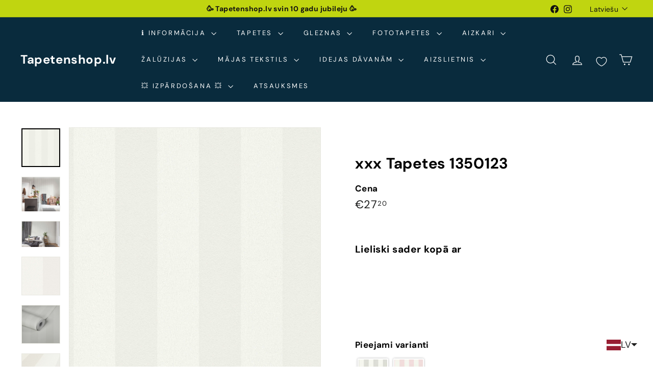

--- FILE ---
content_type: text/html; charset=utf-8
request_url: https://tapetenshop-lv.myshopify.com/?section_id=cart-ajax
body_size: -64
content:
<div id="shopify-section-cart-ajax" class="shopify-section">

<div
  class="cart__items"
  data-count="0"
>
  
</div>

<div class="cart__discounts text-right hide">
  <div>
    
  </div>
</div>

<div class="cart__subtotal">
<span aria-hidden="true">€0<sup>00</sup></span>
<span class="visually-hidden">€0.00</span>
</div>

<span class="cart-link__bubble">
  <span class="cart-link__bubble-num">0</span>
</span>

</div>

--- FILE ---
content_type: text/css
request_url: https://cdn.appmate.io/themecode-templates/themes/expanse-4/custom.css?v=21
body_size: 43
content:
/* Product page block */

.product-details wishlist-button-block {
  font-size: 0;
}

.product-details wishlist-button-block .wk-button {
  font-size: calc(var(--wk-font-text-scale) * 1rem);
}

/* Product page button (custom) */

.product-details wishlist-button-product {
  font-size: 0;
}

.product-details wishlist-button-product .wk-button {
  font-size: calc(var(--wk-font-text-scale) * 1rem);
}

/* Collection button */

wishlist-button-collection .wk-button,
wishlist-button-collection .wk-button:hover {
  --icon-stroke: var(--colorBtnPrimaryText);
  --button-background: var(--colorBtnPrimary);
  --button-background-size: 37px;
  width: 37px;
  min-width: 37px;
  height: 37px;
  min-height: 37px;
}

@media (hover: hover) {
  wishlist-button-collection .wk-button {
    transition: transform 0.1s ease-out;
  }

  wishlist-button-collection .wk-button:hover {
    transform: scale(1.15);
  }
}

@media only screen and (max-width: 768px) {
  wishlist-button-collection .wk-button,
  wishlist-button-collection .wk-button:hover {
    --icon-size: 12px;
    --button-background-size: 26px;
    width: 26px;
    min-width: 26px;
    height: 26px;
    min-height: 26px;
  }
}


--- FILE ---
content_type: text/javascript; charset=utf-8
request_url: https://tapetenshop-lv.myshopify.com/products/tapetes-381013.js
body_size: 909
content:
{"id":7084476629150,"title":"Tapetes 1350125","handle":"tapetes-381013","description":"\u003cp\u003e\u003cbr\u003e\u003c\/p\u003e\n\u003ctable width=\"275\"\u003e\n\u003ctbody\u003e\n\u003ctr\u003e\n\u003ctd width=\"110\"\u003e\u003ca title=\"Tapetes AS Creation Trendwall 2\" href=\"https:\/\/www.tapetenshop.lv\/collections\/tapetes-trendwall-2-as-creation\" data-mce-href=\"https:\/\/www.tapetenshop.lv\/collections\/tapetes-trendwall-2-as-creation\"\u003e\u003cstrong\u003eTapetes \"TW2\" AS Creation\u003c\/strong\u003e\u003c\/a\u003e\u003c\/td\u003e\n\u003ctd width=\"165\"\u003e\u003c\/td\u003e\n\u003c\/tr\u003e\n\u003ctr\u003e\n\u003ctd\u003eTapetes 1350125\u003c\/td\u003e\n\u003ctd\u003e\u003c\/td\u003e\n\u003c\/tr\u003e\n\u003ctr\u003e\n\u003ctd\u003eKrāsa\u003c\/td\u003e\n\u003ctd\u003eRozā, balta\u003cbr\u003e\n\u003c\/td\u003e\n\u003c\/tr\u003e\n\u003ctr\u003e\n\u003ctd\u003eRaksts\u003c\/td\u003e\n\u003ctd\u003eStrīpainas \u003c\/td\u003e\n\u003c\/tr\u003e\n\u003ctr\u003e\n\u003ctd\u003eMateriāls\u003c\/td\u003e\n\u003ctd\u003eFlizelīna\u003cspan data-mce-fragment=\"1\"\u003e, Mazgājamas\u003c\/span\u003e\n\u003c\/td\u003e\n\u003c\/tr\u003e\n\u003ctr\u003e\n\u003ctd\u003eIzmērs\u003c\/td\u003e\n\u003ctd\u003e0,53x10,05 m\u003c\/td\u003e\n\u003c\/tr\u003e\n\u003ctr\u003e\n\u003ctd\u003eSaskaņošana\u003c\/td\u003e\n\u003ctd\u003eRaksts nav jāsaskaņo\u003c\/td\u003e\n\u003c\/tr\u003e\n\u003c\/tbody\u003e\n\u003c\/table\u003e\n\u003cp\u003e\u003cspan\u003e\u003cimg src=\"https:\/\/cdn.shopify.com\/s\/files\/1\/1161\/4172\/files\/3W_thumb.png?12285836938220545001\" data-mce-fragment=\"1\" data-mce-src=\"https:\/\/cdn.shopify.com\/s\/files\/1\/1161\/4172\/files\/3W_thumb.png?12285836938220545001\"\u003e \u003cimg src=\"https:\/\/cdn.shopify.com\/s\/files\/1\/1161\/4172\/files\/0_thumb.png?15711234049296544806\" data-mce-fragment=\"1\" data-mce-src=\"https:\/\/cdn.shopify.com\/s\/files\/1\/1161\/4172\/files\/0_thumb.png?15711234049296544806\"\u003e\u003c\/span\u003e\u003cspan\u003e \u003c\/span\u003e\u003ca href=\"http:\/\/www.tapetenshop.lv\/pages\/apzimejumi-uz-tapetem\" title=\"Labi gaismas noturīgas.\" data-mce-href=\"http:\/\/www.tapetenshop.lv\/pages\/apzimejumi-uz-tapetem\"\u003e\u003cimg src=\"https:\/\/cdn.shopify.com\/s\/files\/1\/1161\/4172\/files\/sun_thumb.png?15370898325993033724\" alt=\"\" data-mce-src=\"https:\/\/cdn.shopify.com\/s\/files\/1\/1161\/4172\/files\/sun_thumb.png?15370898325993033724\"\u003e\u003c\/a\u003e\u003ca href=\"http:\/\/www.tapetenshop.lv\/pages\/apzimejumi-uz-tapetem\" title=\"Pilnībā tiek noņemtas sausas. Tiek atbrīvots tapešu svītras stūrītis, kas turpmāk ļauj pēc kārtas noņemt visas strēmeles.\" data-mce-href=\"http:\/\/www.tapetenshop.lv\/pages\/apzimejumi-uz-tapetem\"\u003e\u003cimg src=\"https:\/\/cdn.shopify.com\/s\/files\/1\/1161\/4172\/files\/nonemas_thumb.png?15370898325993033724\" alt=\"\" data-mce-src=\"https:\/\/cdn.shopify.com\/s\/files\/1\/1161\/4172\/files\/nonemas_thumb.png?15370898325993033724\"\u003e\u003c\/a\u003e\u003c\/p\u003e\n\u003cp\u003e\u003ca title=\"Tapetes AS Creation (Vācija) no Tapetenshop.lv\" href=\"http:\/\/www.as-creation.de\/startseite.html\" target=\"_blank\"\u003e\u003cimg style=\"display: block; margin-left: auto; margin-right: auto;\" src=\"https:\/\/cdn.shopify.com\/s\/files\/1\/1161\/4172\/files\/Tapetes_AS_Creation_no_Tapetenshop.lv_480x480.png?v=1611298445\" alt=\"\" data-mce-style=\"display: block; margin-left: auto; margin-right: auto;\" data-mce-src=\"https:\/\/cdn.shopify.com\/s\/files\/1\/1161\/4172\/files\/Tapetes_AS_Creation_no_Tapetenshop.lv_480x480.png?v=1611298445\"\u003e\u003c\/a\u003e\u003c\/p\u003e","published_at":"2021-12-23T15:19:02+02:00","created_at":"2021-12-23T15:19:02+02:00","vendor":"AS Creation","type":"Tapetes","tags":["53","as-creation","ascreation","bernu-istaba","bernu-jauniesu","flizelina","gulamistaba","koridors","paraugs","roza","stripainas","tapetes","tapetes-bez-raporta","TW2","virtuve"],"price":2720,"price_min":2720,"price_max":2720,"available":true,"price_varies":false,"compare_at_price":null,"compare_at_price_min":0,"compare_at_price_max":0,"compare_at_price_varies":false,"variants":[{"id":41232717840542,"title":"Default Title","option1":"Default Title","option2":null,"option3":null,"sku":"381013","requires_shipping":true,"taxable":true,"featured_image":null,"available":true,"name":"Tapetes 1350125","public_title":null,"options":["Default Title"],"price":2720,"weight":1300,"compare_at_price":null,"inventory_quantity":-3,"inventory_management":null,"inventory_policy":"deny","barcode":null,"requires_selling_plan":false,"selling_plan_allocations":[]}],"images":["\/\/cdn.shopify.com\/s\/files\/1\/1161\/4172\/products\/tapetes-1350125-31926246441118.jpg?v=1672622271","\/\/cdn.shopify.com\/s\/files\/1\/1161\/4172\/products\/tapetes-1350125-31926249488542.jpg?v=1672622274","\/\/cdn.shopify.com\/s\/files\/1\/1161\/4172\/products\/tapetes-1350125-31926245425310.jpg?v=1672622277","\/\/cdn.shopify.com\/s\/files\/1\/1161\/4172\/files\/tapetes-1350125-31926248964254.jpg?v=1688194057","\/\/cdn.shopify.com\/s\/files\/1\/1161\/4172\/files\/tapetes-1350125-31926247882910.jpg?v=1688194053","\/\/cdn.shopify.com\/s\/files\/1\/1161\/4172\/files\/tapetes-1350125-31926248341662.jpg?v=1688194072","\/\/cdn.shopify.com\/s\/files\/1\/1161\/4172\/files\/tapetes-1350125-31926250668190.jpg?v=1688194065","\/\/cdn.shopify.com\/s\/files\/1\/1161\/4172\/files\/tapetes-1350125-31926251913374.jpg?v=1688193893","\/\/cdn.shopify.com\/s\/files\/1\/1161\/4172\/files\/tapetes-1350125-31926251159710.jpg?v=1688194233"],"featured_image":"\/\/cdn.shopify.com\/s\/files\/1\/1161\/4172\/products\/tapetes-1350125-31926246441118.jpg?v=1672622271","options":[{"name":"Title","position":1,"values":["Default Title"]}],"url":"\/products\/tapetes-381013","media":[{"alt":"Strīpainas tapetes ar teksturētu rakstu, svītras rozā un baltā krāsā Tapetenshop.lv","id":27624148074654,"position":1,"preview_image":{"aspect_ratio":1.0,"height":1600,"width":1600,"src":"https:\/\/cdn.shopify.com\/s\/files\/1\/1161\/4172\/products\/tapetes-1350125-31926246441118.jpg?v=1672622271"},"aspect_ratio":1.0,"height":1600,"media_type":"image","src":"https:\/\/cdn.shopify.com\/s\/files\/1\/1161\/4172\/products\/tapetes-1350125-31926246441118.jpg?v=1672622271","width":1600},{"alt":"Strīpainas tapetes ar teksturētu rakstu, svītras rozā un baltā krāsā Tapetenshop.lv","id":27624148238494,"position":2,"preview_image":{"aspect_ratio":0.751,"height":1600,"width":1201,"src":"https:\/\/cdn.shopify.com\/s\/files\/1\/1161\/4172\/products\/tapetes-1350125-31926249488542.jpg?v=1672622274"},"aspect_ratio":0.751,"height":1600,"media_type":"image","src":"https:\/\/cdn.shopify.com\/s\/files\/1\/1161\/4172\/products\/tapetes-1350125-31926249488542.jpg?v=1672622274","width":1201},{"alt":"Strīpainas tapetes ar teksturētu rakstu, svītras rozā un baltā krāsā Tapetenshop.lv","id":27624148369566,"position":3,"preview_image":{"aspect_ratio":1.6,"height":1000,"width":1600,"src":"https:\/\/cdn.shopify.com\/s\/files\/1\/1161\/4172\/products\/tapetes-1350125-31926245425310.jpg?v=1672622277"},"aspect_ratio":1.6,"height":1000,"media_type":"image","src":"https:\/\/cdn.shopify.com\/s\/files\/1\/1161\/4172\/products\/tapetes-1350125-31926245425310.jpg?v=1672622277","width":1600},{"alt":"Strīpainas tapetes ar teksturētu rakstu, svītras rozā un baltā krāsā Tapetenshop.lv","id":43164822503759,"position":4,"preview_image":{"aspect_ratio":1.0,"height":1000,"width":1000,"src":"https:\/\/cdn.shopify.com\/s\/files\/1\/1161\/4172\/files\/tapetes-1350125-31926248964254.jpg?v=1688194057"},"aspect_ratio":1.0,"height":1000,"media_type":"image","src":"https:\/\/cdn.shopify.com\/s\/files\/1\/1161\/4172\/files\/tapetes-1350125-31926248964254.jpg?v=1688194057","width":1000},{"alt":"Strīpainas tapetes ar teksturētu rakstu, svītras rozā un baltā krāsā Tapetenshop.lv","id":43164821913935,"position":5,"preview_image":{"aspect_ratio":1.0,"height":1600,"width":1600,"src":"https:\/\/cdn.shopify.com\/s\/files\/1\/1161\/4172\/files\/tapetes-1350125-31926247882910.jpg?v=1688194053"},"aspect_ratio":1.0,"height":1600,"media_type":"image","src":"https:\/\/cdn.shopify.com\/s\/files\/1\/1161\/4172\/files\/tapetes-1350125-31926247882910.jpg?v=1688194053","width":1600},{"alt":"Strīpainas tapetes ar teksturētu rakstu, svītras rozā un baltā krāsā Tapetenshop.lv","id":43164824502607,"position":6,"preview_image":{"aspect_ratio":1.0,"height":1000,"width":1000,"src":"https:\/\/cdn.shopify.com\/s\/files\/1\/1161\/4172\/files\/tapetes-1350125-31926248341662.jpg?v=1688194072"},"aspect_ratio":1.0,"height":1000,"media_type":"image","src":"https:\/\/cdn.shopify.com\/s\/files\/1\/1161\/4172\/files\/tapetes-1350125-31926248341662.jpg?v=1688194072","width":1000},{"alt":"Strīpainas tapetes ar teksturētu rakstu, svītras rozā un baltā krāsā Tapetenshop.lv","id":43164823748943,"position":7,"preview_image":{"aspect_ratio":0.75,"height":1600,"width":1200,"src":"https:\/\/cdn.shopify.com\/s\/files\/1\/1161\/4172\/files\/tapetes-1350125-31926250668190.jpg?v=1688194065"},"aspect_ratio":0.75,"height":1600,"media_type":"image","src":"https:\/\/cdn.shopify.com\/s\/files\/1\/1161\/4172\/files\/tapetes-1350125-31926250668190.jpg?v=1688194065","width":1200},{"alt":"Strīpainas tapetes ar teksturētu rakstu, svītras rozā un baltā krāsā Tapetenshop.lv","id":43164798681423,"position":8,"preview_image":{"aspect_ratio":1.0,"height":800,"width":800,"src":"https:\/\/cdn.shopify.com\/s\/files\/1\/1161\/4172\/files\/tapetes-1350125-31926251913374.jpg?v=1688193893"},"aspect_ratio":1.0,"height":800,"media_type":"image","src":"https:\/\/cdn.shopify.com\/s\/files\/1\/1161\/4172\/files\/tapetes-1350125-31926251913374.jpg?v=1688193893","width":800},{"alt":"Strīpainas tapetes ar teksturētu rakstu, svītras rozā un baltā krāsā Tapetenshop.lv","id":43164845900111,"position":9,"preview_image":{"aspect_ratio":1.0,"height":1600,"width":1600,"src":"https:\/\/cdn.shopify.com\/s\/files\/1\/1161\/4172\/files\/tapetes-1350125-31926251159710.jpg?v=1688194233"},"aspect_ratio":1.0,"height":1600,"media_type":"image","src":"https:\/\/cdn.shopify.com\/s\/files\/1\/1161\/4172\/files\/tapetes-1350125-31926251159710.jpg?v=1688194233","width":1600}],"requires_selling_plan":false,"selling_plan_groups":[]}

--- FILE ---
content_type: text/javascript; charset=utf-8
request_url: https://tapetenshop-lv.myshopify.com/products/tapetes-381011.js?app=product-samples
body_size: 1333
content:
{"id":7084479119518,"title":"xxx Tapetes 1350123","handle":"tapetes-381011","description":"\u003cp\u003e\u003cbr\u003e\u003c\/p\u003e\n\u003ctable width=\"275\"\u003e\n\u003ctbody\u003e\n\u003ctr\u003e\n\u003ctd width=\"110\"\u003e\u003ca title=\"Tapetes AS Creation Trendwall 2\" href=\"https:\/\/www.tapetenshop.lv\/collections\/tapetes-trendwall-2-as-creation\" data-mce-href=\"https:\/\/www.tapetenshop.lv\/collections\/tapetes-trendwall-2-as-creation\"\u003e\u003cstrong\u003eTapetes \"TW2\" AS Creation\u003c\/strong\u003e\u003c\/a\u003e\u003c\/td\u003e\n\u003ctd width=\"165\"\u003e\u003c\/td\u003e\n\u003c\/tr\u003e\n\u003ctr\u003e\n\u003ctd\u003eTapetes 1350123\u003c\/td\u003e\n\u003ctd\u003e\u003c\/td\u003e\n\u003c\/tr\u003e\n\u003ctr\u003e\n\u003ctd\u003eKrāsa\u003c\/td\u003e\n\u003ctd\u003eKrēma, balta\u003cbr\u003e\n\u003c\/td\u003e\n\u003c\/tr\u003e\n\u003ctr\u003e\n\u003ctd\u003eRaksts\u003c\/td\u003e\n\u003ctd\u003eStrīpainas \u003c\/td\u003e\n\u003c\/tr\u003e\n\u003ctr\u003e\n\u003ctd\u003eMateriāls\u003c\/td\u003e\n\u003ctd\u003eFlizelīna\u003cspan data-mce-fragment=\"1\"\u003e, Mazgājamas\u003c\/span\u003e\n\u003c\/td\u003e\n\u003c\/tr\u003e\n\u003ctr\u003e\n\u003ctd\u003eIzmērs\u003c\/td\u003e\n\u003ctd\u003e0,53x10,05 m\u003c\/td\u003e\n\u003c\/tr\u003e\n\u003ctr\u003e\n\u003ctd\u003eSaskaņošana\u003c\/td\u003e\n\u003ctd\u003eRaksts nav jāsaskaņo\u003c\/td\u003e\n\u003c\/tr\u003e\n\u003c\/tbody\u003e\n\u003c\/table\u003e\n\u003cp\u003e\u003cspan\u003e\u003cimg src=\"https:\/\/cdn.shopify.com\/s\/files\/1\/1161\/4172\/files\/3W_thumb.png?12285836938220545001\" data-mce-fragment=\"1\" data-mce-src=\"https:\/\/cdn.shopify.com\/s\/files\/1\/1161\/4172\/files\/3W_thumb.png?12285836938220545001\"\u003e \u003cimg src=\"https:\/\/cdn.shopify.com\/s\/files\/1\/1161\/4172\/files\/0_thumb.png?15711234049296544806\" data-mce-fragment=\"1\" data-mce-src=\"https:\/\/cdn.shopify.com\/s\/files\/1\/1161\/4172\/files\/0_thumb.png?15711234049296544806\"\u003e\u003c\/span\u003e\u003cspan\u003e \u003c\/span\u003e\u003ca title=\"Labi gaismas noturīgas.\" href=\"http:\/\/www.tapetenshop.lv\/pages\/apzimejumi-uz-tapetem\" data-mce-href=\"http:\/\/www.tapetenshop.lv\/pages\/apzimejumi-uz-tapetem\"\u003e\u003cimg alt=\"\" src=\"https:\/\/cdn.shopify.com\/s\/files\/1\/1161\/4172\/files\/sun_thumb.png?15370898325993033724\" data-mce-src=\"https:\/\/cdn.shopify.com\/s\/files\/1\/1161\/4172\/files\/sun_thumb.png?15370898325993033724\"\u003e\u003c\/a\u003e\u003ca title=\"Pilnībā tiek noņemtas sausas. Tiek atbrīvots tapešu svītras stūrītis, kas turpmāk ļauj pēc kārtas noņemt visas strēmeles.\" href=\"http:\/\/www.tapetenshop.lv\/pages\/apzimejumi-uz-tapetem\" data-mce-href=\"http:\/\/www.tapetenshop.lv\/pages\/apzimejumi-uz-tapetem\"\u003e\u003cimg alt=\"\" src=\"https:\/\/cdn.shopify.com\/s\/files\/1\/1161\/4172\/files\/nonemas_thumb.png?15370898325993033724\" data-mce-src=\"https:\/\/cdn.shopify.com\/s\/files\/1\/1161\/4172\/files\/nonemas_thumb.png?15370898325993033724\"\u003e\u003c\/a\u003e\u003c\/p\u003e\n\u003cp\u003e\u003ca href=\"http:\/\/www.as-creation.de\/startseite.html\" title=\"Tapetes AS Creation (Vācija) no Tapetenshop.lv\" target=\"_blank\"\u003e\u003cimg alt=\"\" src=\"https:\/\/cdn.shopify.com\/s\/files\/1\/1161\/4172\/files\/Tapetes_AS_Creation_no_Tapetenshop.lv_480x480.png?v=1611298445\" style=\"display: block; margin-left: auto; margin-right: auto;\" data-mce-src=\"https:\/\/cdn.shopify.com\/s\/files\/1\/1161\/4172\/files\/Tapetes_AS_Creation_no_Tapetenshop.lv_480x480.png?v=1611298445\" data-mce-style=\"display: block; margin-left: auto; margin-right: auto;\"\u003e\u003c\/a\u003e\u003c\/p\u003e","published_at":"2026-01-18T14:58:09+02:00","created_at":"2021-12-23T15:27:26+02:00","vendor":"AS Creation","type":"Tapetes","tags":["53","as-creation","ascreation","balta","bernu-istaba","bernu-jauniesu","flizelina","gulamistaba","koridors","krema","paraugs","stripainas","tapetes","tapetes-bez-raporta","TW2","virtuve"],"price":2720,"price_min":2720,"price_max":2720,"available":false,"price_varies":false,"compare_at_price":null,"compare_at_price_min":0,"compare_at_price_max":0,"compare_at_price_varies":false,"variants":[{"id":41232755261598,"title":"Default Title","option1":"Default Title","option2":null,"option3":null,"sku":"381011","requires_shipping":true,"taxable":true,"featured_image":null,"available":false,"name":"xxx Tapetes 1350123","public_title":null,"options":["Default Title"],"price":2720,"weight":1300,"compare_at_price":null,"inventory_quantity":-3,"inventory_management":"shopify","inventory_policy":"deny","barcode":null,"requires_selling_plan":false,"selling_plan_allocations":[]}],"images":["\/\/cdn.shopify.com\/s\/files\/1\/1161\/4172\/products\/tapetes-1350123-31926290055326.jpg?v=1672614534","\/\/cdn.shopify.com\/s\/files\/1\/1161\/4172\/products\/tapetes-1350123-31926292283550.jpg?v=1672614537","\/\/cdn.shopify.com\/s\/files\/1\/1161\/4172\/products\/tapetes-1350123-31926289498270.jpg?v=1672614540","\/\/cdn.shopify.com\/s\/files\/1\/1161\/4172\/products\/tapetes-1350123-31926292021406.jpg?v=1672615441","\/\/cdn.shopify.com\/s\/files\/1\/1161\/4172\/products\/tapetes-1350123-31926290317470.jpg?v=1672615444","\/\/cdn.shopify.com\/s\/files\/1\/1161\/4172\/products\/tapetes-1350123-31926290677918.jpg?v=1672615446","\/\/cdn.shopify.com\/s\/files\/1\/1161\/4172\/products\/tapetes-1350123-31926292742302.jpg?v=1672615608","\/\/cdn.shopify.com\/s\/files\/1\/1161\/4172\/products\/tapetes-1350123-31926293725342.jpg?v=1672615611","\/\/cdn.shopify.com\/s\/files\/1\/1161\/4172\/products\/tapetes-1350123-31926292938910.jpg?v=1672615614"],"featured_image":"\/\/cdn.shopify.com\/s\/files\/1\/1161\/4172\/products\/tapetes-1350123-31926290055326.jpg?v=1672614534","options":[{"name":"Title","position":1,"values":["Default Title"]}],"url":"\/products\/tapetes-381011","media":[{"alt":"Strīpainas tapetes ar teksturētu rakstu, svītras krēma un baltā krāsā Tapetenshop.lv","id":27623844970654,"position":1,"preview_image":{"aspect_ratio":1.0,"height":1600,"width":1600,"src":"https:\/\/cdn.shopify.com\/s\/files\/1\/1161\/4172\/products\/tapetes-1350123-31926290055326.jpg?v=1672614534"},"aspect_ratio":1.0,"height":1600,"media_type":"image","src":"https:\/\/cdn.shopify.com\/s\/files\/1\/1161\/4172\/products\/tapetes-1350123-31926290055326.jpg?v=1672614534","width":1600},{"alt":"Strīpainas tapetes ar teksturētu rakstu, svītras krēma un baltā krāsā Tapetenshop.lv","id":27623845003422,"position":2,"preview_image":{"aspect_ratio":1.111,"height":1440,"width":1600,"src":"https:\/\/cdn.shopify.com\/s\/files\/1\/1161\/4172\/products\/tapetes-1350123-31926292283550.jpg?v=1672614537"},"aspect_ratio":1.111,"height":1440,"media_type":"image","src":"https:\/\/cdn.shopify.com\/s\/files\/1\/1161\/4172\/products\/tapetes-1350123-31926292283550.jpg?v=1672614537","width":1600},{"alt":"Strīpainas tapetes ar teksturētu rakstu, svītras krēma un baltā krāsā Tapetenshop.lv","id":27623845036190,"position":3,"preview_image":{"aspect_ratio":1.5,"height":1067,"width":1600,"src":"https:\/\/cdn.shopify.com\/s\/files\/1\/1161\/4172\/products\/tapetes-1350123-31926289498270.jpg?v=1672614540"},"aspect_ratio":1.5,"height":1067,"media_type":"image","src":"https:\/\/cdn.shopify.com\/s\/files\/1\/1161\/4172\/products\/tapetes-1350123-31926289498270.jpg?v=1672614540","width":1600},{"alt":"Strīpainas tapetes ar teksturētu rakstu, svītras krēma un baltā krāsā Tapetenshop.lv","id":27623865221278,"position":4,"preview_image":{"aspect_ratio":1.0,"height":1000,"width":1000,"src":"https:\/\/cdn.shopify.com\/s\/files\/1\/1161\/4172\/products\/tapetes-1350123-31926292021406.jpg?v=1672615441"},"aspect_ratio":1.0,"height":1000,"media_type":"image","src":"https:\/\/cdn.shopify.com\/s\/files\/1\/1161\/4172\/products\/tapetes-1350123-31926292021406.jpg?v=1672615441","width":1000},{"alt":"Strīpainas tapetes ar teksturētu rakstu, svītras krēma un baltā krāsā Tapetenshop.lv","id":27623865254046,"position":5,"preview_image":{"aspect_ratio":1.0,"height":1600,"width":1600,"src":"https:\/\/cdn.shopify.com\/s\/files\/1\/1161\/4172\/products\/tapetes-1350123-31926290317470.jpg?v=1672615444"},"aspect_ratio":1.0,"height":1600,"media_type":"image","src":"https:\/\/cdn.shopify.com\/s\/files\/1\/1161\/4172\/products\/tapetes-1350123-31926290317470.jpg?v=1672615444","width":1600},{"alt":"Strīpainas tapetes ar teksturētu rakstu, svītras krēma un baltā krāsā Tapetenshop.lv","id":27623865286814,"position":6,"preview_image":{"aspect_ratio":1.0,"height":1000,"width":1000,"src":"https:\/\/cdn.shopify.com\/s\/files\/1\/1161\/4172\/products\/tapetes-1350123-31926290677918.jpg?v=1672615446"},"aspect_ratio":1.0,"height":1000,"media_type":"image","src":"https:\/\/cdn.shopify.com\/s\/files\/1\/1161\/4172\/products\/tapetes-1350123-31926290677918.jpg?v=1672615446","width":1000},{"alt":"Strīpainas tapetes ar teksturētu rakstu, svītras krēma un baltā krāsā Tapetenshop.lv","id":27623869186206,"position":7,"preview_image":{"aspect_ratio":0.75,"height":1600,"width":1200,"src":"https:\/\/cdn.shopify.com\/s\/files\/1\/1161\/4172\/products\/tapetes-1350123-31926292742302.jpg?v=1672615608"},"aspect_ratio":0.75,"height":1600,"media_type":"image","src":"https:\/\/cdn.shopify.com\/s\/files\/1\/1161\/4172\/products\/tapetes-1350123-31926292742302.jpg?v=1672615608","width":1200},{"alt":"Strīpainas tapetes ar teksturētu rakstu, svītras krēma un baltā krāsā Tapetenshop.lv","id":27623869218974,"position":8,"preview_image":{"aspect_ratio":1.0,"height":800,"width":800,"src":"https:\/\/cdn.shopify.com\/s\/files\/1\/1161\/4172\/products\/tapetes-1350123-31926293725342.jpg?v=1672615611"},"aspect_ratio":1.0,"height":800,"media_type":"image","src":"https:\/\/cdn.shopify.com\/s\/files\/1\/1161\/4172\/products\/tapetes-1350123-31926293725342.jpg?v=1672615611","width":800},{"alt":"Strīpainas tapetes ar teksturētu rakstu, svītras krēma un baltā krāsā Tapetenshop.lv","id":27623869251742,"position":9,"preview_image":{"aspect_ratio":1.0,"height":1600,"width":1600,"src":"https:\/\/cdn.shopify.com\/s\/files\/1\/1161\/4172\/products\/tapetes-1350123-31926292938910.jpg?v=1672615614"},"aspect_ratio":1.0,"height":1600,"media_type":"image","src":"https:\/\/cdn.shopify.com\/s\/files\/1\/1161\/4172\/products\/tapetes-1350123-31926292938910.jpg?v=1672615614","width":1600}],"requires_selling_plan":false,"selling_plan_groups":[]}

--- FILE ---
content_type: text/javascript; charset=utf-8
request_url: https://tapetenshop-lv.myshopify.com/products/tapetes-381011.js?currency=EUR&country=LV
body_size: 1333
content:
{"id":7084479119518,"title":"xxx Tapetes 1350123","handle":"tapetes-381011","description":"\u003cp\u003e\u003cbr\u003e\u003c\/p\u003e\n\u003ctable width=\"275\"\u003e\n\u003ctbody\u003e\n\u003ctr\u003e\n\u003ctd width=\"110\"\u003e\u003ca title=\"Tapetes AS Creation Trendwall 2\" href=\"https:\/\/www.tapetenshop.lv\/collections\/tapetes-trendwall-2-as-creation\" data-mce-href=\"https:\/\/www.tapetenshop.lv\/collections\/tapetes-trendwall-2-as-creation\"\u003e\u003cstrong\u003eTapetes \"TW2\" AS Creation\u003c\/strong\u003e\u003c\/a\u003e\u003c\/td\u003e\n\u003ctd width=\"165\"\u003e\u003c\/td\u003e\n\u003c\/tr\u003e\n\u003ctr\u003e\n\u003ctd\u003eTapetes 1350123\u003c\/td\u003e\n\u003ctd\u003e\u003c\/td\u003e\n\u003c\/tr\u003e\n\u003ctr\u003e\n\u003ctd\u003eKrāsa\u003c\/td\u003e\n\u003ctd\u003eKrēma, balta\u003cbr\u003e\n\u003c\/td\u003e\n\u003c\/tr\u003e\n\u003ctr\u003e\n\u003ctd\u003eRaksts\u003c\/td\u003e\n\u003ctd\u003eStrīpainas \u003c\/td\u003e\n\u003c\/tr\u003e\n\u003ctr\u003e\n\u003ctd\u003eMateriāls\u003c\/td\u003e\n\u003ctd\u003eFlizelīna\u003cspan data-mce-fragment=\"1\"\u003e, Mazgājamas\u003c\/span\u003e\n\u003c\/td\u003e\n\u003c\/tr\u003e\n\u003ctr\u003e\n\u003ctd\u003eIzmērs\u003c\/td\u003e\n\u003ctd\u003e0,53x10,05 m\u003c\/td\u003e\n\u003c\/tr\u003e\n\u003ctr\u003e\n\u003ctd\u003eSaskaņošana\u003c\/td\u003e\n\u003ctd\u003eRaksts nav jāsaskaņo\u003c\/td\u003e\n\u003c\/tr\u003e\n\u003c\/tbody\u003e\n\u003c\/table\u003e\n\u003cp\u003e\u003cspan\u003e\u003cimg src=\"https:\/\/cdn.shopify.com\/s\/files\/1\/1161\/4172\/files\/3W_thumb.png?12285836938220545001\" data-mce-fragment=\"1\" data-mce-src=\"https:\/\/cdn.shopify.com\/s\/files\/1\/1161\/4172\/files\/3W_thumb.png?12285836938220545001\"\u003e \u003cimg src=\"https:\/\/cdn.shopify.com\/s\/files\/1\/1161\/4172\/files\/0_thumb.png?15711234049296544806\" data-mce-fragment=\"1\" data-mce-src=\"https:\/\/cdn.shopify.com\/s\/files\/1\/1161\/4172\/files\/0_thumb.png?15711234049296544806\"\u003e\u003c\/span\u003e\u003cspan\u003e \u003c\/span\u003e\u003ca title=\"Labi gaismas noturīgas.\" href=\"http:\/\/www.tapetenshop.lv\/pages\/apzimejumi-uz-tapetem\" data-mce-href=\"http:\/\/www.tapetenshop.lv\/pages\/apzimejumi-uz-tapetem\"\u003e\u003cimg alt=\"\" src=\"https:\/\/cdn.shopify.com\/s\/files\/1\/1161\/4172\/files\/sun_thumb.png?15370898325993033724\" data-mce-src=\"https:\/\/cdn.shopify.com\/s\/files\/1\/1161\/4172\/files\/sun_thumb.png?15370898325993033724\"\u003e\u003c\/a\u003e\u003ca title=\"Pilnībā tiek noņemtas sausas. Tiek atbrīvots tapešu svītras stūrītis, kas turpmāk ļauj pēc kārtas noņemt visas strēmeles.\" href=\"http:\/\/www.tapetenshop.lv\/pages\/apzimejumi-uz-tapetem\" data-mce-href=\"http:\/\/www.tapetenshop.lv\/pages\/apzimejumi-uz-tapetem\"\u003e\u003cimg alt=\"\" src=\"https:\/\/cdn.shopify.com\/s\/files\/1\/1161\/4172\/files\/nonemas_thumb.png?15370898325993033724\" data-mce-src=\"https:\/\/cdn.shopify.com\/s\/files\/1\/1161\/4172\/files\/nonemas_thumb.png?15370898325993033724\"\u003e\u003c\/a\u003e\u003c\/p\u003e\n\u003cp\u003e\u003ca href=\"http:\/\/www.as-creation.de\/startseite.html\" title=\"Tapetes AS Creation (Vācija) no Tapetenshop.lv\" target=\"_blank\"\u003e\u003cimg alt=\"\" src=\"https:\/\/cdn.shopify.com\/s\/files\/1\/1161\/4172\/files\/Tapetes_AS_Creation_no_Tapetenshop.lv_480x480.png?v=1611298445\" style=\"display: block; margin-left: auto; margin-right: auto;\" data-mce-src=\"https:\/\/cdn.shopify.com\/s\/files\/1\/1161\/4172\/files\/Tapetes_AS_Creation_no_Tapetenshop.lv_480x480.png?v=1611298445\" data-mce-style=\"display: block; margin-left: auto; margin-right: auto;\"\u003e\u003c\/a\u003e\u003c\/p\u003e","published_at":"2026-01-18T14:58:09+02:00","created_at":"2021-12-23T15:27:26+02:00","vendor":"AS Creation","type":"Tapetes","tags":["53","as-creation","ascreation","balta","bernu-istaba","bernu-jauniesu","flizelina","gulamistaba","koridors","krema","paraugs","stripainas","tapetes","tapetes-bez-raporta","TW2","virtuve"],"price":2720,"price_min":2720,"price_max":2720,"available":false,"price_varies":false,"compare_at_price":null,"compare_at_price_min":0,"compare_at_price_max":0,"compare_at_price_varies":false,"variants":[{"id":41232755261598,"title":"Default Title","option1":"Default Title","option2":null,"option3":null,"sku":"381011","requires_shipping":true,"taxable":true,"featured_image":null,"available":false,"name":"xxx Tapetes 1350123","public_title":null,"options":["Default Title"],"price":2720,"weight":1300,"compare_at_price":null,"inventory_quantity":-3,"inventory_management":"shopify","inventory_policy":"deny","barcode":null,"requires_selling_plan":false,"selling_plan_allocations":[]}],"images":["\/\/cdn.shopify.com\/s\/files\/1\/1161\/4172\/products\/tapetes-1350123-31926290055326.jpg?v=1672614534","\/\/cdn.shopify.com\/s\/files\/1\/1161\/4172\/products\/tapetes-1350123-31926292283550.jpg?v=1672614537","\/\/cdn.shopify.com\/s\/files\/1\/1161\/4172\/products\/tapetes-1350123-31926289498270.jpg?v=1672614540","\/\/cdn.shopify.com\/s\/files\/1\/1161\/4172\/products\/tapetes-1350123-31926292021406.jpg?v=1672615441","\/\/cdn.shopify.com\/s\/files\/1\/1161\/4172\/products\/tapetes-1350123-31926290317470.jpg?v=1672615444","\/\/cdn.shopify.com\/s\/files\/1\/1161\/4172\/products\/tapetes-1350123-31926290677918.jpg?v=1672615446","\/\/cdn.shopify.com\/s\/files\/1\/1161\/4172\/products\/tapetes-1350123-31926292742302.jpg?v=1672615608","\/\/cdn.shopify.com\/s\/files\/1\/1161\/4172\/products\/tapetes-1350123-31926293725342.jpg?v=1672615611","\/\/cdn.shopify.com\/s\/files\/1\/1161\/4172\/products\/tapetes-1350123-31926292938910.jpg?v=1672615614"],"featured_image":"\/\/cdn.shopify.com\/s\/files\/1\/1161\/4172\/products\/tapetes-1350123-31926290055326.jpg?v=1672614534","options":[{"name":"Title","position":1,"values":["Default Title"]}],"url":"\/products\/tapetes-381011","media":[{"alt":"Strīpainas tapetes ar teksturētu rakstu, svītras krēma un baltā krāsā Tapetenshop.lv","id":27623844970654,"position":1,"preview_image":{"aspect_ratio":1.0,"height":1600,"width":1600,"src":"https:\/\/cdn.shopify.com\/s\/files\/1\/1161\/4172\/products\/tapetes-1350123-31926290055326.jpg?v=1672614534"},"aspect_ratio":1.0,"height":1600,"media_type":"image","src":"https:\/\/cdn.shopify.com\/s\/files\/1\/1161\/4172\/products\/tapetes-1350123-31926290055326.jpg?v=1672614534","width":1600},{"alt":"Strīpainas tapetes ar teksturētu rakstu, svītras krēma un baltā krāsā Tapetenshop.lv","id":27623845003422,"position":2,"preview_image":{"aspect_ratio":1.111,"height":1440,"width":1600,"src":"https:\/\/cdn.shopify.com\/s\/files\/1\/1161\/4172\/products\/tapetes-1350123-31926292283550.jpg?v=1672614537"},"aspect_ratio":1.111,"height":1440,"media_type":"image","src":"https:\/\/cdn.shopify.com\/s\/files\/1\/1161\/4172\/products\/tapetes-1350123-31926292283550.jpg?v=1672614537","width":1600},{"alt":"Strīpainas tapetes ar teksturētu rakstu, svītras krēma un baltā krāsā Tapetenshop.lv","id":27623845036190,"position":3,"preview_image":{"aspect_ratio":1.5,"height":1067,"width":1600,"src":"https:\/\/cdn.shopify.com\/s\/files\/1\/1161\/4172\/products\/tapetes-1350123-31926289498270.jpg?v=1672614540"},"aspect_ratio":1.5,"height":1067,"media_type":"image","src":"https:\/\/cdn.shopify.com\/s\/files\/1\/1161\/4172\/products\/tapetes-1350123-31926289498270.jpg?v=1672614540","width":1600},{"alt":"Strīpainas tapetes ar teksturētu rakstu, svītras krēma un baltā krāsā Tapetenshop.lv","id":27623865221278,"position":4,"preview_image":{"aspect_ratio":1.0,"height":1000,"width":1000,"src":"https:\/\/cdn.shopify.com\/s\/files\/1\/1161\/4172\/products\/tapetes-1350123-31926292021406.jpg?v=1672615441"},"aspect_ratio":1.0,"height":1000,"media_type":"image","src":"https:\/\/cdn.shopify.com\/s\/files\/1\/1161\/4172\/products\/tapetes-1350123-31926292021406.jpg?v=1672615441","width":1000},{"alt":"Strīpainas tapetes ar teksturētu rakstu, svītras krēma un baltā krāsā Tapetenshop.lv","id":27623865254046,"position":5,"preview_image":{"aspect_ratio":1.0,"height":1600,"width":1600,"src":"https:\/\/cdn.shopify.com\/s\/files\/1\/1161\/4172\/products\/tapetes-1350123-31926290317470.jpg?v=1672615444"},"aspect_ratio":1.0,"height":1600,"media_type":"image","src":"https:\/\/cdn.shopify.com\/s\/files\/1\/1161\/4172\/products\/tapetes-1350123-31926290317470.jpg?v=1672615444","width":1600},{"alt":"Strīpainas tapetes ar teksturētu rakstu, svītras krēma un baltā krāsā Tapetenshop.lv","id":27623865286814,"position":6,"preview_image":{"aspect_ratio":1.0,"height":1000,"width":1000,"src":"https:\/\/cdn.shopify.com\/s\/files\/1\/1161\/4172\/products\/tapetes-1350123-31926290677918.jpg?v=1672615446"},"aspect_ratio":1.0,"height":1000,"media_type":"image","src":"https:\/\/cdn.shopify.com\/s\/files\/1\/1161\/4172\/products\/tapetes-1350123-31926290677918.jpg?v=1672615446","width":1000},{"alt":"Strīpainas tapetes ar teksturētu rakstu, svītras krēma un baltā krāsā Tapetenshop.lv","id":27623869186206,"position":7,"preview_image":{"aspect_ratio":0.75,"height":1600,"width":1200,"src":"https:\/\/cdn.shopify.com\/s\/files\/1\/1161\/4172\/products\/tapetes-1350123-31926292742302.jpg?v=1672615608"},"aspect_ratio":0.75,"height":1600,"media_type":"image","src":"https:\/\/cdn.shopify.com\/s\/files\/1\/1161\/4172\/products\/tapetes-1350123-31926292742302.jpg?v=1672615608","width":1200},{"alt":"Strīpainas tapetes ar teksturētu rakstu, svītras krēma un baltā krāsā Tapetenshop.lv","id":27623869218974,"position":8,"preview_image":{"aspect_ratio":1.0,"height":800,"width":800,"src":"https:\/\/cdn.shopify.com\/s\/files\/1\/1161\/4172\/products\/tapetes-1350123-31926293725342.jpg?v=1672615611"},"aspect_ratio":1.0,"height":800,"media_type":"image","src":"https:\/\/cdn.shopify.com\/s\/files\/1\/1161\/4172\/products\/tapetes-1350123-31926293725342.jpg?v=1672615611","width":800},{"alt":"Strīpainas tapetes ar teksturētu rakstu, svītras krēma un baltā krāsā Tapetenshop.lv","id":27623869251742,"position":9,"preview_image":{"aspect_ratio":1.0,"height":1600,"width":1600,"src":"https:\/\/cdn.shopify.com\/s\/files\/1\/1161\/4172\/products\/tapetes-1350123-31926292938910.jpg?v=1672615614"},"aspect_ratio":1.0,"height":1600,"media_type":"image","src":"https:\/\/cdn.shopify.com\/s\/files\/1\/1161\/4172\/products\/tapetes-1350123-31926292938910.jpg?v=1672615614","width":1600}],"requires_selling_plan":false,"selling_plan_groups":[]}

--- FILE ---
content_type: text/javascript
request_url: https://tapetenshop-lv.myshopify.com/cdn/shop/t/50/assets/quantity-selector.js?v=29811676615099985201740590316
body_size: -301
content:
const selectors={input:".js-qty__num",plus:".js-qty__adjust--plus",minus:".js-qty__adjust--minus"};class QuantitySelector extends HTMLElement{connectedCallback(){this.abortController=new AbortController,this.plus=this.querySelector(selectors.plus),this.minus=this.querySelector(selectors.minus),this.input=this.querySelector(selectors.input),this.minValue=this.input.getAttribute("min")||1,this.maxValue=this.input.getAttribute("max"),this.plus.addEventListener("click",function(){let qty=this._getQty();this._change(qty+1)}.bind(this),{signal:this.abortController.signal}),this.minus.addEventListener("click",function(){let qty=this._getQty();this._change(qty-1)}.bind(this),{signal:this.abortController.signal}),this.input.addEventListener("change",function(evt){this._change(this._getQty())}.bind(this),{signal:this.abortController.signal})}disconnectedCallback(){this.abortController.abort()}_getQty(){let qty=this.input.value;return parseFloat(qty)==parseInt(qty)&&!isNaN(qty)||(qty=1),parseInt(qty)}_change(qty){qty<=this.minValue&&(qty=this.minValue),this.maxValue&&qty>this.maxValue&&(qty=this.maxValue),this.input.value=qty,this.key!==""?this.dispatchEvent(new CustomEvent("cart:quantity",{bubbles:!0,detail:[this.key,qty,this]})):this.dispatchEvent(new CustomEvent("quantity:change",{detail:{qty}}))}get key(){return this.getAttribute("key")}}customElements.define("quantity-selector",QuantitySelector);
//# sourceMappingURL=/cdn/shop/t/50/assets/quantity-selector.js.map?v=29811676615099985201740590316


--- FILE ---
content_type: text/javascript; charset=utf-8
request_url: https://tapetenshop-lv.myshopify.com/products/tapetes-381012.js
body_size: 927
content:
{"id":7084477644958,"title":"Svītrainas tapetes pelēkā un baltā krāsā, 1350124","handle":"tapetes-381012","description":"\u003cp\u003eIdeāli piemērotas dzīvojamām istabām, guļamistabām vai akcentu sienām, kurām nepieciešams moderns akcents. \u003c\/p\u003e\n\u003cp class=\"MsoNormal\"\u003e\u003cstrong\u003eMateriāls: \u003c\/strong\u003eFlizelīna tapetes\u003c\/p\u003e\n\u003cp class=\"MsoNormal\"\u003e\u003cstrong\u003eĪpašības: \u003c\/strong\u003enoturīgas pret mazgāšanu, neizbalē, patīkamas uz tausti, līmi jāuzklāj tikai uz sienas.\u003c\/p\u003e\n\u003cp class=\"MsoNormal\"\u003e\u003cimg alt=\"\" src=\"https:\/\/cdn.shopify.com\/s\/files\/1\/1161\/4172\/files\/3w-0.png?v=1748881822\"\u003e\u003c\/p\u003e\n\u003cp class=\"MsoNormal\"\u003e\u003cimg alt=\"\" src=\"https:\/\/cdn.shopify.com\/s\/files\/1\/1161\/4172\/files\/AS_Creation.png?v=1748438329\"\u003e\u003c\/p\u003e","published_at":"2021-12-23T15:22:30+02:00","created_at":"2021-12-23T15:22:30+02:00","vendor":"AS Creation","type":"Tapetes","tags":["53","as-creation","ascreation","balta","bernu-istaba","bernu-jauniesu","billigerluxus","casual-living","flizelina","gulamistaba","izpardosanas-cenas","koridors","paraugs","peleka","sale","stripainas","tapetes","tapetes-bez-raporta","TW2","virtuve"],"price":1990,"price_min":1990,"price_max":1990,"available":true,"price_varies":false,"compare_at_price":2700,"compare_at_price_min":2700,"compare_at_price_max":2700,"compare_at_price_varies":false,"variants":[{"id":41232730652830,"title":"Default Title","option1":"Default Title","option2":null,"option3":null,"sku":"381012","requires_shipping":true,"taxable":true,"featured_image":null,"available":true,"name":"Svītrainas tapetes pelēkā un baltā krāsā, 1350124","public_title":null,"options":["Default Title"],"price":1990,"weight":1300,"compare_at_price":2700,"inventory_quantity":-7,"inventory_management":null,"inventory_policy":"deny","barcode":null,"requires_selling_plan":false,"selling_plan_allocations":[]}],"images":["\/\/cdn.shopify.com\/s\/files\/1\/1161\/4172\/files\/svitrainas-tapetes-peleka-un-balta-krasa-1350124-1171404568.jpg?v=1748985335","\/\/cdn.shopify.com\/s\/files\/1\/1161\/4172\/files\/svitrainas-tapetes-peleka-un-balta-krasa-1350124-1171404569.jpg?v=1748985337","\/\/cdn.shopify.com\/s\/files\/1\/1161\/4172\/files\/svitrainas-tapetes-peleka-un-balta-krasa-1350124-1171404570.jpg?v=1748985439","\/\/cdn.shopify.com\/s\/files\/1\/1161\/4172\/products\/tapetes-1350124-31926279569566.jpg?v=1748981801","\/\/cdn.shopify.com\/s\/files\/1\/1161\/4172\/files\/svitrainas-tapetes-peleka-un-balta-krasa-1350124-1171404571.jpg?v=1748985443","\/\/cdn.shopify.com\/s\/files\/1\/1161\/4172\/files\/svitrainas-tapetes-peleka-un-balta-krasa-1350124-1171404574.jpg?v=1748985452","\/\/cdn.shopify.com\/s\/files\/1\/1161\/4172\/files\/svitrainas-tapetes-peleka-un-balta-krasa-1350124-1171404573.webp?v=1748985449","\/\/cdn.shopify.com\/s\/files\/1\/1161\/4172\/files\/svitrainas-tapetes-peleka-un-balta-krasa-1350124-1171404572.jpg?v=1748985446"],"featured_image":"\/\/cdn.shopify.com\/s\/files\/1\/1161\/4172\/files\/svitrainas-tapetes-peleka-un-balta-krasa-1350124-1171404568.jpg?v=1748985335","options":[{"name":"Title","position":1,"values":["Default Title"]}],"url":"\/products\/tapetes-381012","media":[{"alt":"Strīpainas tapetes ar teksturētu rakstu, svītras pelēkā un baltā krāsā AS Creation","id":67212292096335,"position":1,"preview_image":{"aspect_ratio":1.0,"height":1440,"width":1440,"src":"https:\/\/cdn.shopify.com\/s\/files\/1\/1161\/4172\/files\/svitrainas-tapetes-peleka-un-balta-krasa-1350124-1171404568.jpg?v=1748985335"},"aspect_ratio":1.0,"height":1440,"media_type":"image","src":"https:\/\/cdn.shopify.com\/s\/files\/1\/1161\/4172\/files\/svitrainas-tapetes-peleka-un-balta-krasa-1350124-1171404568.jpg?v=1748985335","width":1440},{"alt":"Strīpainas tapetes ar teksturētu rakstu, svītras pelēkā un baltā krāsā AS Creation","id":67212279644495,"position":2,"preview_image":{"aspect_ratio":1.5,"height":1067,"width":1600,"src":"https:\/\/cdn.shopify.com\/s\/files\/1\/1161\/4172\/files\/svitrainas-tapetes-peleka-un-balta-krasa-1350124-1171404569.jpg?v=1748985337"},"aspect_ratio":1.5,"height":1067,"media_type":"image","src":"https:\/\/cdn.shopify.com\/s\/files\/1\/1161\/4172\/files\/svitrainas-tapetes-peleka-un-balta-krasa-1350124-1171404569.jpg?v=1748985337","width":1600},{"alt":"Strīpainas tapetes ar teksturētu rakstu, svītras pelēkā un baltā krāsā AS Creation","id":67212279546191,"position":3,"preview_image":{"aspect_ratio":1.5,"height":1067,"width":1600,"src":"https:\/\/cdn.shopify.com\/s\/files\/1\/1161\/4172\/files\/svitrainas-tapetes-peleka-un-balta-krasa-1350124-1171404570.jpg?v=1748985439"},"aspect_ratio":1.5,"height":1067,"media_type":"image","src":"https:\/\/cdn.shopify.com\/s\/files\/1\/1161\/4172\/files\/svitrainas-tapetes-peleka-un-balta-krasa-1350124-1171404570.jpg?v=1748985439","width":1600},{"alt":"Strīpainas tapetes ar teksturētu rakstu, svītras pelēkā un baltā krāsā Tapetenshop.lv","id":27623869317278,"position":4,"preview_image":{"aspect_ratio":1.0,"height":1600,"width":1600,"src":"https:\/\/cdn.shopify.com\/s\/files\/1\/1161\/4172\/products\/tapetes-1350124-31926279569566.jpg?v=1748981801"},"aspect_ratio":1.0,"height":1600,"media_type":"image","src":"https:\/\/cdn.shopify.com\/s\/files\/1\/1161\/4172\/products\/tapetes-1350124-31926279569566.jpg?v=1748981801","width":1600},{"alt":"Strīpainas tapetes ar teksturētu rakstu, svītras pelēkā un baltā krāsā AS Creation","id":67212279480655,"position":5,"preview_image":{"aspect_ratio":1.0,"height":1000,"width":1000,"src":"https:\/\/cdn.shopify.com\/s\/files\/1\/1161\/4172\/files\/svitrainas-tapetes-peleka-un-balta-krasa-1350124-1171404571.jpg?v=1748985443"},"aspect_ratio":1.0,"height":1000,"media_type":"image","src":"https:\/\/cdn.shopify.com\/s\/files\/1\/1161\/4172\/files\/svitrainas-tapetes-peleka-un-balta-krasa-1350124-1171404571.jpg?v=1748985443","width":1000},{"alt":"Strīpainas tapetes ar teksturētu rakstu, svītras pelēkā un baltā krāsā AS Creation","id":67212279742799,"position":6,"preview_image":{"aspect_ratio":1.0,"height":1600,"width":1600,"src":"https:\/\/cdn.shopify.com\/s\/files\/1\/1161\/4172\/files\/svitrainas-tapetes-peleka-un-balta-krasa-1350124-1171404574.jpg?v=1748985452"},"aspect_ratio":1.0,"height":1600,"media_type":"image","src":"https:\/\/cdn.shopify.com\/s\/files\/1\/1161\/4172\/files\/svitrainas-tapetes-peleka-un-balta-krasa-1350124-1171404574.jpg?v=1748985452","width":1600},{"alt":"Strīpainas tapetes ar teksturētu rakstu, svītras pelēkā un baltā krāsā AS Creation","id":67212279906639,"position":7,"preview_image":{"aspect_ratio":1.0,"height":1920,"width":1920,"src":"https:\/\/cdn.shopify.com\/s\/files\/1\/1161\/4172\/files\/svitrainas-tapetes-peleka-un-balta-krasa-1350124-1171404573.webp?v=1748985449"},"aspect_ratio":1.0,"height":1920,"media_type":"image","src":"https:\/\/cdn.shopify.com\/s\/files\/1\/1161\/4172\/files\/svitrainas-tapetes-peleka-un-balta-krasa-1350124-1171404573.webp?v=1748985449","width":1920},{"alt":"Strīpainas tapetes ar teksturētu rakstu, svītras pelēkā un baltā krāsā AS Creation","id":67212280004943,"position":8,"preview_image":{"aspect_ratio":1.0,"height":1600,"width":1600,"src":"https:\/\/cdn.shopify.com\/s\/files\/1\/1161\/4172\/files\/svitrainas-tapetes-peleka-un-balta-krasa-1350124-1171404572.jpg?v=1748985446"},"aspect_ratio":1.0,"height":1600,"media_type":"image","src":"https:\/\/cdn.shopify.com\/s\/files\/1\/1161\/4172\/files\/svitrainas-tapetes-peleka-un-balta-krasa-1350124-1171404572.jpg?v=1748985446","width":1600}],"requires_selling_plan":false,"selling_plan_groups":[]}

--- FILE ---
content_type: text/javascript; charset=utf-8
request_url: https://tapetenshop-lv.myshopify.com/products/tapetes-381011.js
body_size: 902
content:
{"id":7084479119518,"title":"xxx Tapetes 1350123","handle":"tapetes-381011","description":"\u003cp\u003e\u003cbr\u003e\u003c\/p\u003e\n\u003ctable width=\"275\"\u003e\n\u003ctbody\u003e\n\u003ctr\u003e\n\u003ctd width=\"110\"\u003e\u003ca title=\"Tapetes AS Creation Trendwall 2\" href=\"https:\/\/www.tapetenshop.lv\/collections\/tapetes-trendwall-2-as-creation\" data-mce-href=\"https:\/\/www.tapetenshop.lv\/collections\/tapetes-trendwall-2-as-creation\"\u003e\u003cstrong\u003eTapetes \"TW2\" AS Creation\u003c\/strong\u003e\u003c\/a\u003e\u003c\/td\u003e\n\u003ctd width=\"165\"\u003e\u003c\/td\u003e\n\u003c\/tr\u003e\n\u003ctr\u003e\n\u003ctd\u003eTapetes 1350123\u003c\/td\u003e\n\u003ctd\u003e\u003c\/td\u003e\n\u003c\/tr\u003e\n\u003ctr\u003e\n\u003ctd\u003eKrāsa\u003c\/td\u003e\n\u003ctd\u003eKrēma, balta\u003cbr\u003e\n\u003c\/td\u003e\n\u003c\/tr\u003e\n\u003ctr\u003e\n\u003ctd\u003eRaksts\u003c\/td\u003e\n\u003ctd\u003eStrīpainas \u003c\/td\u003e\n\u003c\/tr\u003e\n\u003ctr\u003e\n\u003ctd\u003eMateriāls\u003c\/td\u003e\n\u003ctd\u003eFlizelīna\u003cspan data-mce-fragment=\"1\"\u003e, Mazgājamas\u003c\/span\u003e\n\u003c\/td\u003e\n\u003c\/tr\u003e\n\u003ctr\u003e\n\u003ctd\u003eIzmērs\u003c\/td\u003e\n\u003ctd\u003e0,53x10,05 m\u003c\/td\u003e\n\u003c\/tr\u003e\n\u003ctr\u003e\n\u003ctd\u003eSaskaņošana\u003c\/td\u003e\n\u003ctd\u003eRaksts nav jāsaskaņo\u003c\/td\u003e\n\u003c\/tr\u003e\n\u003c\/tbody\u003e\n\u003c\/table\u003e\n\u003cp\u003e\u003cspan\u003e\u003cimg src=\"https:\/\/cdn.shopify.com\/s\/files\/1\/1161\/4172\/files\/3W_thumb.png?12285836938220545001\" data-mce-fragment=\"1\" data-mce-src=\"https:\/\/cdn.shopify.com\/s\/files\/1\/1161\/4172\/files\/3W_thumb.png?12285836938220545001\"\u003e \u003cimg src=\"https:\/\/cdn.shopify.com\/s\/files\/1\/1161\/4172\/files\/0_thumb.png?15711234049296544806\" data-mce-fragment=\"1\" data-mce-src=\"https:\/\/cdn.shopify.com\/s\/files\/1\/1161\/4172\/files\/0_thumb.png?15711234049296544806\"\u003e\u003c\/span\u003e\u003cspan\u003e \u003c\/span\u003e\u003ca title=\"Labi gaismas noturīgas.\" href=\"http:\/\/www.tapetenshop.lv\/pages\/apzimejumi-uz-tapetem\" data-mce-href=\"http:\/\/www.tapetenshop.lv\/pages\/apzimejumi-uz-tapetem\"\u003e\u003cimg alt=\"\" src=\"https:\/\/cdn.shopify.com\/s\/files\/1\/1161\/4172\/files\/sun_thumb.png?15370898325993033724\" data-mce-src=\"https:\/\/cdn.shopify.com\/s\/files\/1\/1161\/4172\/files\/sun_thumb.png?15370898325993033724\"\u003e\u003c\/a\u003e\u003ca title=\"Pilnībā tiek noņemtas sausas. Tiek atbrīvots tapešu svītras stūrītis, kas turpmāk ļauj pēc kārtas noņemt visas strēmeles.\" href=\"http:\/\/www.tapetenshop.lv\/pages\/apzimejumi-uz-tapetem\" data-mce-href=\"http:\/\/www.tapetenshop.lv\/pages\/apzimejumi-uz-tapetem\"\u003e\u003cimg alt=\"\" src=\"https:\/\/cdn.shopify.com\/s\/files\/1\/1161\/4172\/files\/nonemas_thumb.png?15370898325993033724\" data-mce-src=\"https:\/\/cdn.shopify.com\/s\/files\/1\/1161\/4172\/files\/nonemas_thumb.png?15370898325993033724\"\u003e\u003c\/a\u003e\u003c\/p\u003e\n\u003cp\u003e\u003ca href=\"http:\/\/www.as-creation.de\/startseite.html\" title=\"Tapetes AS Creation (Vācija) no Tapetenshop.lv\" target=\"_blank\"\u003e\u003cimg alt=\"\" src=\"https:\/\/cdn.shopify.com\/s\/files\/1\/1161\/4172\/files\/Tapetes_AS_Creation_no_Tapetenshop.lv_480x480.png?v=1611298445\" style=\"display: block; margin-left: auto; margin-right: auto;\" data-mce-src=\"https:\/\/cdn.shopify.com\/s\/files\/1\/1161\/4172\/files\/Tapetes_AS_Creation_no_Tapetenshop.lv_480x480.png?v=1611298445\" data-mce-style=\"display: block; margin-left: auto; margin-right: auto;\"\u003e\u003c\/a\u003e\u003c\/p\u003e","published_at":"2026-01-18T14:58:09+02:00","created_at":"2021-12-23T15:27:26+02:00","vendor":"AS Creation","type":"Tapetes","tags":["53","as-creation","ascreation","balta","bernu-istaba","bernu-jauniesu","flizelina","gulamistaba","koridors","krema","paraugs","stripainas","tapetes","tapetes-bez-raporta","TW2","virtuve"],"price":2720,"price_min":2720,"price_max":2720,"available":false,"price_varies":false,"compare_at_price":null,"compare_at_price_min":0,"compare_at_price_max":0,"compare_at_price_varies":false,"variants":[{"id":41232755261598,"title":"Default Title","option1":"Default Title","option2":null,"option3":null,"sku":"381011","requires_shipping":true,"taxable":true,"featured_image":null,"available":false,"name":"xxx Tapetes 1350123","public_title":null,"options":["Default Title"],"price":2720,"weight":1300,"compare_at_price":null,"inventory_quantity":-3,"inventory_management":"shopify","inventory_policy":"deny","barcode":null,"requires_selling_plan":false,"selling_plan_allocations":[]}],"images":["\/\/cdn.shopify.com\/s\/files\/1\/1161\/4172\/products\/tapetes-1350123-31926290055326.jpg?v=1672614534","\/\/cdn.shopify.com\/s\/files\/1\/1161\/4172\/products\/tapetes-1350123-31926292283550.jpg?v=1672614537","\/\/cdn.shopify.com\/s\/files\/1\/1161\/4172\/products\/tapetes-1350123-31926289498270.jpg?v=1672614540","\/\/cdn.shopify.com\/s\/files\/1\/1161\/4172\/products\/tapetes-1350123-31926292021406.jpg?v=1672615441","\/\/cdn.shopify.com\/s\/files\/1\/1161\/4172\/products\/tapetes-1350123-31926290317470.jpg?v=1672615444","\/\/cdn.shopify.com\/s\/files\/1\/1161\/4172\/products\/tapetes-1350123-31926290677918.jpg?v=1672615446","\/\/cdn.shopify.com\/s\/files\/1\/1161\/4172\/products\/tapetes-1350123-31926292742302.jpg?v=1672615608","\/\/cdn.shopify.com\/s\/files\/1\/1161\/4172\/products\/tapetes-1350123-31926293725342.jpg?v=1672615611","\/\/cdn.shopify.com\/s\/files\/1\/1161\/4172\/products\/tapetes-1350123-31926292938910.jpg?v=1672615614"],"featured_image":"\/\/cdn.shopify.com\/s\/files\/1\/1161\/4172\/products\/tapetes-1350123-31926290055326.jpg?v=1672614534","options":[{"name":"Title","position":1,"values":["Default Title"]}],"url":"\/products\/tapetes-381011","media":[{"alt":"Strīpainas tapetes ar teksturētu rakstu, svītras krēma un baltā krāsā Tapetenshop.lv","id":27623844970654,"position":1,"preview_image":{"aspect_ratio":1.0,"height":1600,"width":1600,"src":"https:\/\/cdn.shopify.com\/s\/files\/1\/1161\/4172\/products\/tapetes-1350123-31926290055326.jpg?v=1672614534"},"aspect_ratio":1.0,"height":1600,"media_type":"image","src":"https:\/\/cdn.shopify.com\/s\/files\/1\/1161\/4172\/products\/tapetes-1350123-31926290055326.jpg?v=1672614534","width":1600},{"alt":"Strīpainas tapetes ar teksturētu rakstu, svītras krēma un baltā krāsā Tapetenshop.lv","id":27623845003422,"position":2,"preview_image":{"aspect_ratio":1.111,"height":1440,"width":1600,"src":"https:\/\/cdn.shopify.com\/s\/files\/1\/1161\/4172\/products\/tapetes-1350123-31926292283550.jpg?v=1672614537"},"aspect_ratio":1.111,"height":1440,"media_type":"image","src":"https:\/\/cdn.shopify.com\/s\/files\/1\/1161\/4172\/products\/tapetes-1350123-31926292283550.jpg?v=1672614537","width":1600},{"alt":"Strīpainas tapetes ar teksturētu rakstu, svītras krēma un baltā krāsā Tapetenshop.lv","id":27623845036190,"position":3,"preview_image":{"aspect_ratio":1.5,"height":1067,"width":1600,"src":"https:\/\/cdn.shopify.com\/s\/files\/1\/1161\/4172\/products\/tapetes-1350123-31926289498270.jpg?v=1672614540"},"aspect_ratio":1.5,"height":1067,"media_type":"image","src":"https:\/\/cdn.shopify.com\/s\/files\/1\/1161\/4172\/products\/tapetes-1350123-31926289498270.jpg?v=1672614540","width":1600},{"alt":"Strīpainas tapetes ar teksturētu rakstu, svītras krēma un baltā krāsā Tapetenshop.lv","id":27623865221278,"position":4,"preview_image":{"aspect_ratio":1.0,"height":1000,"width":1000,"src":"https:\/\/cdn.shopify.com\/s\/files\/1\/1161\/4172\/products\/tapetes-1350123-31926292021406.jpg?v=1672615441"},"aspect_ratio":1.0,"height":1000,"media_type":"image","src":"https:\/\/cdn.shopify.com\/s\/files\/1\/1161\/4172\/products\/tapetes-1350123-31926292021406.jpg?v=1672615441","width":1000},{"alt":"Strīpainas tapetes ar teksturētu rakstu, svītras krēma un baltā krāsā Tapetenshop.lv","id":27623865254046,"position":5,"preview_image":{"aspect_ratio":1.0,"height":1600,"width":1600,"src":"https:\/\/cdn.shopify.com\/s\/files\/1\/1161\/4172\/products\/tapetes-1350123-31926290317470.jpg?v=1672615444"},"aspect_ratio":1.0,"height":1600,"media_type":"image","src":"https:\/\/cdn.shopify.com\/s\/files\/1\/1161\/4172\/products\/tapetes-1350123-31926290317470.jpg?v=1672615444","width":1600},{"alt":"Strīpainas tapetes ar teksturētu rakstu, svītras krēma un baltā krāsā Tapetenshop.lv","id":27623865286814,"position":6,"preview_image":{"aspect_ratio":1.0,"height":1000,"width":1000,"src":"https:\/\/cdn.shopify.com\/s\/files\/1\/1161\/4172\/products\/tapetes-1350123-31926290677918.jpg?v=1672615446"},"aspect_ratio":1.0,"height":1000,"media_type":"image","src":"https:\/\/cdn.shopify.com\/s\/files\/1\/1161\/4172\/products\/tapetes-1350123-31926290677918.jpg?v=1672615446","width":1000},{"alt":"Strīpainas tapetes ar teksturētu rakstu, svītras krēma un baltā krāsā Tapetenshop.lv","id":27623869186206,"position":7,"preview_image":{"aspect_ratio":0.75,"height":1600,"width":1200,"src":"https:\/\/cdn.shopify.com\/s\/files\/1\/1161\/4172\/products\/tapetes-1350123-31926292742302.jpg?v=1672615608"},"aspect_ratio":0.75,"height":1600,"media_type":"image","src":"https:\/\/cdn.shopify.com\/s\/files\/1\/1161\/4172\/products\/tapetes-1350123-31926292742302.jpg?v=1672615608","width":1200},{"alt":"Strīpainas tapetes ar teksturētu rakstu, svītras krēma un baltā krāsā Tapetenshop.lv","id":27623869218974,"position":8,"preview_image":{"aspect_ratio":1.0,"height":800,"width":800,"src":"https:\/\/cdn.shopify.com\/s\/files\/1\/1161\/4172\/products\/tapetes-1350123-31926293725342.jpg?v=1672615611"},"aspect_ratio":1.0,"height":800,"media_type":"image","src":"https:\/\/cdn.shopify.com\/s\/files\/1\/1161\/4172\/products\/tapetes-1350123-31926293725342.jpg?v=1672615611","width":800},{"alt":"Strīpainas tapetes ar teksturētu rakstu, svītras krēma un baltā krāsā Tapetenshop.lv","id":27623869251742,"position":9,"preview_image":{"aspect_ratio":1.0,"height":1600,"width":1600,"src":"https:\/\/cdn.shopify.com\/s\/files\/1\/1161\/4172\/products\/tapetes-1350123-31926292938910.jpg?v=1672615614"},"aspect_ratio":1.0,"height":1600,"media_type":"image","src":"https:\/\/cdn.shopify.com\/s\/files\/1\/1161\/4172\/products\/tapetes-1350123-31926292938910.jpg?v=1672615614","width":1600}],"requires_selling_plan":false,"selling_plan_groups":[]}